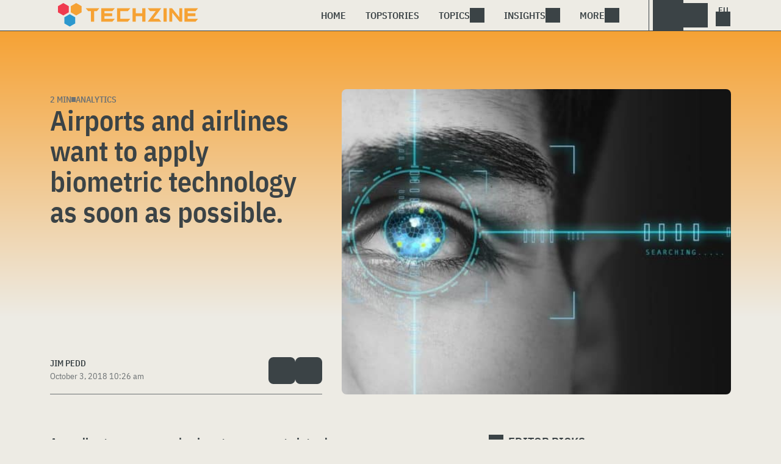

--- FILE ---
content_type: text/html; charset=UTF-8
request_url: https://www.techzine.eu/news/analytics/36420/airports-and-airlines-want-to-apply-biometric-technology-as-soon-as-possible/
body_size: 19217
content:
<!DOCTYPE html>
<html class="theme-light" lang="en" prefix="og: http://ogp.me/ns#">
<head>
<meta charset="UTF-8">
<script type="text/javascript">
/* <![CDATA[ */
var gform;gform||(document.addEventListener("gform_main_scripts_loaded",function(){gform.scriptsLoaded=!0}),document.addEventListener("gform/theme/scripts_loaded",function(){gform.themeScriptsLoaded=!0}),window.addEventListener("DOMContentLoaded",function(){gform.domLoaded=!0}),gform={domLoaded:!1,scriptsLoaded:!1,themeScriptsLoaded:!1,isFormEditor:()=>"function"==typeof InitializeEditor,callIfLoaded:function(o){return!(!gform.domLoaded||!gform.scriptsLoaded||!gform.themeScriptsLoaded&&!gform.isFormEditor()||(gform.isFormEditor()&&console.warn("The use of gform.initializeOnLoaded() is deprecated in the form editor context and will be removed in Gravity Forms 3.1."),o(),0))},initializeOnLoaded:function(o){gform.callIfLoaded(o)||(document.addEventListener("gform_main_scripts_loaded",()=>{gform.scriptsLoaded=!0,gform.callIfLoaded(o)}),document.addEventListener("gform/theme/scripts_loaded",()=>{gform.themeScriptsLoaded=!0,gform.callIfLoaded(o)}),window.addEventListener("DOMContentLoaded",()=>{gform.domLoaded=!0,gform.callIfLoaded(o)}))},hooks:{action:{},filter:{}},addAction:function(o,r,e,t){gform.addHook("action",o,r,e,t)},addFilter:function(o,r,e,t){gform.addHook("filter",o,r,e,t)},doAction:function(o){gform.doHook("action",o,arguments)},applyFilters:function(o){return gform.doHook("filter",o,arguments)},removeAction:function(o,r){gform.removeHook("action",o,r)},removeFilter:function(o,r,e){gform.removeHook("filter",o,r,e)},addHook:function(o,r,e,t,n){null==gform.hooks[o][r]&&(gform.hooks[o][r]=[]);var d=gform.hooks[o][r];null==n&&(n=r+"_"+d.length),gform.hooks[o][r].push({tag:n,callable:e,priority:t=null==t?10:t})},doHook:function(r,o,e){var t;if(e=Array.prototype.slice.call(e,1),null!=gform.hooks[r][o]&&((o=gform.hooks[r][o]).sort(function(o,r){return o.priority-r.priority}),o.forEach(function(o){"function"!=typeof(t=o.callable)&&(t=window[t]),"action"==r?t.apply(null,e):e[0]=t.apply(null,e)})),"filter"==r)return e[0]},removeHook:function(o,r,t,n){var e;null!=gform.hooks[o][r]&&(e=(e=gform.hooks[o][r]).filter(function(o,r,e){return!!(null!=n&&n!=o.tag||null!=t&&t!=o.priority)}),gform.hooks[o][r]=e)}});
/* ]]> */
</script>

<meta name="viewport" content="width=device-width, initial-scale=1">
<meta name="referrer" content="always">
    <link rel="apple-touch-icon" sizes="180x180" href="/wp-content/icons/apple-touch-icon.png">
    <link rel="icon" type="image/png" sizes="32x32" href="/wp-content/icons/favicon-32x32.png">
    <link rel="icon" type="image/png" sizes="16x16" href="/wp-content/icons/favicon-16x16.png">
    <link rel="manifest" href="/wp-content/icons/site.webmanifest">
    <link rel="mask-icon" href="/wp-content/icons/safari-pinned-tab.svg" color="#f6a234">
    <link rel="shortcut icon" href="/wp-content/icons/favicon.ico">
    <meta name="msapplication-TileColor" content="#f6a234">
    <meta name="msapplication-config" content="/wp-content/icons/browserconfig.xml">
    <meta name="theme-color" content="#f6a234">
    <link rel="profile" href="http://gmpg.org/xfn/11">
    <link rel="preconnect" href="https://cdn-cookieyes.com" />
<link rel="preconnect" href="https://service.techzine.eu" />
<link rel="preconnect" href="https://www.techzine.nl" />
<link rel="preconnect" href="https://media.dolphin.pub" />
<link rel="preconnect" href="https://snap.licdn.com" /><meta name='robots' content='index, follow, max-image-preview:large, max-snippet:-1, max-video-preview:-1' />

	<!-- This site is optimized with the Yoast SEO Premium plugin v26.4 (Yoast SEO v26.4) - https://yoast.com/wordpress/plugins/seo/ -->
	<title>Airports and airlines want to apply biometric technology as soon as possible. - Techzine Global</title>
	<meta name="description" content="According to new research, airports are eager to introduce biometric technology. For example, some biometric technology should be used to identify" />
	<link rel="canonical" href="https://www.techzine.eu/news/analytics/36420/airports-and-airlines-want-to-apply-biometric-technology-as-soon-as-possible/" />
	<meta property="og:locale" content="en_US" />
	<meta property="og:type" content="article" />
	<meta property="og:title" content="Airports and airlines want to apply biometric technology as soon as possible." />
	<meta property="og:description" content="According to new research, airports are eager to introduce biometric technology. For example, some biometric technology should be used to identify" />
	<meta property="og:url" content="https://www.techzine.eu/news/analytics/36420/airports-and-airlines-want-to-apply-biometric-technology-as-soon-as-possible/" />
	<meta property="og:site_name" content="Techzine Global" />
	<meta property="og:image" content="https://www.techzine.eu/wp-content/uploads/2019/09/shutterstock_663722305.jpg" />
	<meta property="og:image:width" content="1000" />
	<meta property="og:image:height" content="580" />
	<meta property="og:image:type" content="image/jpeg" />
	<meta name="twitter:card" content="summary_large_image" />
	<meta name="twitter:site" content="@techzine" />
	<meta name="twitter:label1" content="Est. reading time" />
	<meta name="twitter:data1" content="2 minutes" />
	<script type="application/ld+json" class="yoast-schema-graph">{"@context":"https://schema.org","@graph":[{"@type":"Article","@id":"https://www.techzine.eu/news/analytics/36420/airports-and-airlines-want-to-apply-biometric-technology-as-soon-as-possible/#article","isPartOf":{"@id":"https://www.techzine.eu/news/analytics/36420/airports-and-airlines-want-to-apply-biometric-technology-as-soon-as-possible/"},"author":{"name":"Jim Pedd","@id":"https://www.techzine.eu/#/schema/person/4d7684ef3a9b1258fbfbd1f2712ef09b"},"headline":"Airports and airlines want to apply biometric technology as soon as possible.","datePublished":"2018-10-03T08:26:07+00:00","mainEntityOfPage":{"@id":"https://www.techzine.eu/news/analytics/36420/airports-and-airlines-want-to-apply-biometric-technology-as-soon-as-possible/"},"wordCount":332,"publisher":{"@id":"https://www.techzine.eu/#organization"},"image":{"@id":"https://www.techzine.eu/news/analytics/36420/airports-and-airlines-want-to-apply-biometric-technology-as-soon-as-possible/#primaryimage"},"thumbnailUrl":"https://www.techzine.eu/wp-content/uploads/2019/09/shutterstock_663722305.jpg","keywords":["aerodrome","AI","Airline company","Artificial Intelligence","Biometric technology","SITA"],"articleSection":["Analytics"],"inLanguage":"en-US","copyrightYear":"2018","copyrightHolder":{"@id":"https://www.techzine.eu/#organization"}},{"@type":"WebPage","@id":"https://www.techzine.eu/news/analytics/36420/airports-and-airlines-want-to-apply-biometric-technology-as-soon-as-possible/","url":"https://www.techzine.eu/news/analytics/36420/airports-and-airlines-want-to-apply-biometric-technology-as-soon-as-possible/","name":"Airports and airlines want to apply biometric technology as soon as possible. - Techzine Global","isPartOf":{"@id":"https://www.techzine.eu/#website"},"primaryImageOfPage":{"@id":"https://www.techzine.eu/news/analytics/36420/airports-and-airlines-want-to-apply-biometric-technology-as-soon-as-possible/#primaryimage"},"image":{"@id":"https://www.techzine.eu/news/analytics/36420/airports-and-airlines-want-to-apply-biometric-technology-as-soon-as-possible/#primaryimage"},"thumbnailUrl":"https://www.techzine.eu/wp-content/uploads/2019/09/shutterstock_663722305.jpg","datePublished":"2018-10-03T08:26:07+00:00","description":"According to new research, airports are eager to introduce biometric technology. For example, some biometric technology should be used to identify","breadcrumb":{"@id":"https://www.techzine.eu/news/analytics/36420/airports-and-airlines-want-to-apply-biometric-technology-as-soon-as-possible/#breadcrumb"},"inLanguage":"en-US","potentialAction":[{"@type":"ReadAction","target":["https://www.techzine.eu/news/analytics/36420/airports-and-airlines-want-to-apply-biometric-technology-as-soon-as-possible/"]}]},{"@type":"ImageObject","inLanguage":"en-US","@id":"https://www.techzine.eu/news/analytics/36420/airports-and-airlines-want-to-apply-biometric-technology-as-soon-as-possible/#primaryimage","url":"https://www.techzine.eu/wp-content/uploads/2019/09/shutterstock_663722305.jpg","contentUrl":"https://www.techzine.eu/wp-content/uploads/2019/09/shutterstock_663722305.jpg","width":1000,"height":580,"caption":"An image of a man's eye with a blue light on it."},{"@type":"BreadcrumbList","@id":"https://www.techzine.eu/news/analytics/36420/airports-and-airlines-want-to-apply-biometric-technology-as-soon-as-possible/#breadcrumb","itemListElement":[{"@type":"ListItem","position":1,"name":"Techzine","item":"https://www.techzine.eu/"},{"@type":"ListItem","position":2,"name":"News","item":"https://www.techzine.eu/news/"},{"@type":"ListItem","position":3,"name":"Analytics","item":"https://www.techzine.eu/analytics/"},{"@type":"ListItem","position":4,"name":"Airports and airlines want to apply biometric technology as soon as possible."}]},{"@type":"WebSite","@id":"https://www.techzine.eu/#website","url":"https://www.techzine.eu/","name":"Techzine Global","description":"Your single source of truth","publisher":{"@id":"https://www.techzine.eu/#organization"},"potentialAction":[{"@type":"SearchAction","target":{"@type":"EntryPoint","urlTemplate":"https://www.techzine.eu/?s={search_term_string}"},"query-input":{"@type":"PropertyValueSpecification","valueRequired":true,"valueName":"search_term_string"}}],"inLanguage":"en-US"},{"@type":"Organization","@id":"https://www.techzine.eu/#organization","name":"Techzine","alternateName":"Dolphin Publications","url":"https://www.techzine.eu/","logo":{"@type":"ImageObject","inLanguage":"en-US","@id":"https://www.techzine.eu/#/schema/logo/image/","url":"https://www.techzine.eu/wp-content/uploads/2024/07/icon.png","contentUrl":"https://www.techzine.eu/wp-content/uploads/2024/07/icon.png","width":500,"height":500,"caption":"Techzine"},"image":{"@id":"https://www.techzine.eu/#/schema/logo/image/"},"sameAs":["https://x.com/techzine","https://www.instagram.com/techzine/","https://www.linkedin.com/company/techzine-eu","https://www.youtube.com/user/techzine"],"description":"Publisher of multiple IT publications in multiple languages; Techzine and ICTMagazine","email":"info@dolphin.pub","telephone":"+31736233237","legalName":"Dolphin Publications B.V.","foundingDate":"2002-09-26","vatID":"NL861392978B01","numberOfEmployees":{"@type":"QuantitativeValue","minValue":"11","maxValue":"50"}},{"@type":"Person","@id":"https://www.techzine.eu/#/schema/person/4d7684ef3a9b1258fbfbd1f2712ef09b","name":"Jim Pedd","url":"https://www.techzine.eu/author/nautorius/"}]}</script>
	<!-- / Yoast SEO Premium plugin. -->


<link rel="alternate" type="application/rss+xml" title="Techzine Global &raquo; Feed" href="https://www.techzine.eu/feed/" />
<style id='wp-img-auto-sizes-contain-inline-css' type='text/css'>
img:is([sizes=auto i],[sizes^="auto," i]){contain-intrinsic-size:3000px 1500px}
/*# sourceURL=wp-img-auto-sizes-contain-inline-css */
</style>
<style id='wp-block-library-inline-css' type='text/css'>
:root{--wp-block-synced-color:#7a00df;--wp-block-synced-color--rgb:122,0,223;--wp-bound-block-color:var(--wp-block-synced-color);--wp-editor-canvas-background:#ddd;--wp-admin-theme-color:#007cba;--wp-admin-theme-color--rgb:0,124,186;--wp-admin-theme-color-darker-10:#006ba1;--wp-admin-theme-color-darker-10--rgb:0,107,160.5;--wp-admin-theme-color-darker-20:#005a87;--wp-admin-theme-color-darker-20--rgb:0,90,135;--wp-admin-border-width-focus:2px}@media (min-resolution:192dpi){:root{--wp-admin-border-width-focus:1.5px}}.wp-element-button{cursor:pointer}:root .has-very-light-gray-background-color{background-color:#eee}:root .has-very-dark-gray-background-color{background-color:#313131}:root .has-very-light-gray-color{color:#eee}:root .has-very-dark-gray-color{color:#313131}:root .has-vivid-green-cyan-to-vivid-cyan-blue-gradient-background{background:linear-gradient(135deg,#00d084,#0693e3)}:root .has-purple-crush-gradient-background{background:linear-gradient(135deg,#34e2e4,#4721fb 50%,#ab1dfe)}:root .has-hazy-dawn-gradient-background{background:linear-gradient(135deg,#faaca8,#dad0ec)}:root .has-subdued-olive-gradient-background{background:linear-gradient(135deg,#fafae1,#67a671)}:root .has-atomic-cream-gradient-background{background:linear-gradient(135deg,#fdd79a,#004a59)}:root .has-nightshade-gradient-background{background:linear-gradient(135deg,#330968,#31cdcf)}:root .has-midnight-gradient-background{background:linear-gradient(135deg,#020381,#2874fc)}:root{--wp--preset--font-size--normal:16px;--wp--preset--font-size--huge:42px}.has-regular-font-size{font-size:1em}.has-larger-font-size{font-size:2.625em}.has-normal-font-size{font-size:var(--wp--preset--font-size--normal)}.has-huge-font-size{font-size:var(--wp--preset--font-size--huge)}.has-text-align-center{text-align:center}.has-text-align-left{text-align:left}.has-text-align-right{text-align:right}.has-fit-text{white-space:nowrap!important}#end-resizable-editor-section{display:none}.aligncenter{clear:both}.items-justified-left{justify-content:flex-start}.items-justified-center{justify-content:center}.items-justified-right{justify-content:flex-end}.items-justified-space-between{justify-content:space-between}.screen-reader-text{border:0;clip-path:inset(50%);height:1px;margin:-1px;overflow:hidden;padding:0;position:absolute;width:1px;word-wrap:normal!important}.screen-reader-text:focus{background-color:#ddd;clip-path:none;color:#444;display:block;font-size:1em;height:auto;left:5px;line-height:normal;padding:15px 23px 14px;text-decoration:none;top:5px;width:auto;z-index:100000}html :where(.has-border-color){border-style:solid}html :where([style*=border-top-color]){border-top-style:solid}html :where([style*=border-right-color]){border-right-style:solid}html :where([style*=border-bottom-color]){border-bottom-style:solid}html :where([style*=border-left-color]){border-left-style:solid}html :where([style*=border-width]){border-style:solid}html :where([style*=border-top-width]){border-top-style:solid}html :where([style*=border-right-width]){border-right-style:solid}html :where([style*=border-bottom-width]){border-bottom-style:solid}html :where([style*=border-left-width]){border-left-style:solid}html :where(img[class*=wp-image-]){height:auto;max-width:100%}:where(figure){margin:0 0 1em}html :where(.is-position-sticky){--wp-admin--admin-bar--position-offset:var(--wp-admin--admin-bar--height,0px)}@media screen and (max-width:600px){html :where(.is-position-sticky){--wp-admin--admin-bar--position-offset:0px}}

/*# sourceURL=wp-block-library-inline-css */
</style><style id='global-styles-inline-css' type='text/css'>
:root{--wp--preset--aspect-ratio--square: 1;--wp--preset--aspect-ratio--4-3: 4/3;--wp--preset--aspect-ratio--3-4: 3/4;--wp--preset--aspect-ratio--3-2: 3/2;--wp--preset--aspect-ratio--2-3: 2/3;--wp--preset--aspect-ratio--16-9: 16/9;--wp--preset--aspect-ratio--9-16: 9/16;--wp--preset--color--black: #000000;--wp--preset--color--cyan-bluish-gray: #abb8c3;--wp--preset--color--white: #ffffff;--wp--preset--color--pale-pink: #f78da7;--wp--preset--color--vivid-red: #cf2e2e;--wp--preset--color--luminous-vivid-orange: #ff6900;--wp--preset--color--luminous-vivid-amber: #fcb900;--wp--preset--color--light-green-cyan: #7bdcb5;--wp--preset--color--vivid-green-cyan: #00d084;--wp--preset--color--pale-cyan-blue: #8ed1fc;--wp--preset--color--vivid-cyan-blue: #0693e3;--wp--preset--color--vivid-purple: #9b51e0;--wp--preset--gradient--vivid-cyan-blue-to-vivid-purple: linear-gradient(135deg,rgb(6,147,227) 0%,rgb(155,81,224) 100%);--wp--preset--gradient--light-green-cyan-to-vivid-green-cyan: linear-gradient(135deg,rgb(122,220,180) 0%,rgb(0,208,130) 100%);--wp--preset--gradient--luminous-vivid-amber-to-luminous-vivid-orange: linear-gradient(135deg,rgb(252,185,0) 0%,rgb(255,105,0) 100%);--wp--preset--gradient--luminous-vivid-orange-to-vivid-red: linear-gradient(135deg,rgb(255,105,0) 0%,rgb(207,46,46) 100%);--wp--preset--gradient--very-light-gray-to-cyan-bluish-gray: linear-gradient(135deg,rgb(238,238,238) 0%,rgb(169,184,195) 100%);--wp--preset--gradient--cool-to-warm-spectrum: linear-gradient(135deg,rgb(74,234,220) 0%,rgb(151,120,209) 20%,rgb(207,42,186) 40%,rgb(238,44,130) 60%,rgb(251,105,98) 80%,rgb(254,248,76) 100%);--wp--preset--gradient--blush-light-purple: linear-gradient(135deg,rgb(255,206,236) 0%,rgb(152,150,240) 100%);--wp--preset--gradient--blush-bordeaux: linear-gradient(135deg,rgb(254,205,165) 0%,rgb(254,45,45) 50%,rgb(107,0,62) 100%);--wp--preset--gradient--luminous-dusk: linear-gradient(135deg,rgb(255,203,112) 0%,rgb(199,81,192) 50%,rgb(65,88,208) 100%);--wp--preset--gradient--pale-ocean: linear-gradient(135deg,rgb(255,245,203) 0%,rgb(182,227,212) 50%,rgb(51,167,181) 100%);--wp--preset--gradient--electric-grass: linear-gradient(135deg,rgb(202,248,128) 0%,rgb(113,206,126) 100%);--wp--preset--gradient--midnight: linear-gradient(135deg,rgb(2,3,129) 0%,rgb(40,116,252) 100%);--wp--preset--font-size--small: 13px;--wp--preset--font-size--medium: 20px;--wp--preset--font-size--large: 36px;--wp--preset--font-size--x-large: 42px;--wp--preset--spacing--20: 0.44rem;--wp--preset--spacing--30: 0.67rem;--wp--preset--spacing--40: 1rem;--wp--preset--spacing--50: 1.5rem;--wp--preset--spacing--60: 2.25rem;--wp--preset--spacing--70: 3.38rem;--wp--preset--spacing--80: 5.06rem;--wp--preset--shadow--natural: 6px 6px 9px rgba(0, 0, 0, 0.2);--wp--preset--shadow--deep: 12px 12px 50px rgba(0, 0, 0, 0.4);--wp--preset--shadow--sharp: 6px 6px 0px rgba(0, 0, 0, 0.2);--wp--preset--shadow--outlined: 6px 6px 0px -3px rgb(255, 255, 255), 6px 6px rgb(0, 0, 0);--wp--preset--shadow--crisp: 6px 6px 0px rgb(0, 0, 0);}:where(.is-layout-flex){gap: 0.5em;}:where(.is-layout-grid){gap: 0.5em;}body .is-layout-flex{display: flex;}.is-layout-flex{flex-wrap: wrap;align-items: center;}.is-layout-flex > :is(*, div){margin: 0;}body .is-layout-grid{display: grid;}.is-layout-grid > :is(*, div){margin: 0;}:where(.wp-block-columns.is-layout-flex){gap: 2em;}:where(.wp-block-columns.is-layout-grid){gap: 2em;}:where(.wp-block-post-template.is-layout-flex){gap: 1.25em;}:where(.wp-block-post-template.is-layout-grid){gap: 1.25em;}.has-black-color{color: var(--wp--preset--color--black) !important;}.has-cyan-bluish-gray-color{color: var(--wp--preset--color--cyan-bluish-gray) !important;}.has-white-color{color: var(--wp--preset--color--white) !important;}.has-pale-pink-color{color: var(--wp--preset--color--pale-pink) !important;}.has-vivid-red-color{color: var(--wp--preset--color--vivid-red) !important;}.has-luminous-vivid-orange-color{color: var(--wp--preset--color--luminous-vivid-orange) !important;}.has-luminous-vivid-amber-color{color: var(--wp--preset--color--luminous-vivid-amber) !important;}.has-light-green-cyan-color{color: var(--wp--preset--color--light-green-cyan) !important;}.has-vivid-green-cyan-color{color: var(--wp--preset--color--vivid-green-cyan) !important;}.has-pale-cyan-blue-color{color: var(--wp--preset--color--pale-cyan-blue) !important;}.has-vivid-cyan-blue-color{color: var(--wp--preset--color--vivid-cyan-blue) !important;}.has-vivid-purple-color{color: var(--wp--preset--color--vivid-purple) !important;}.has-black-background-color{background-color: var(--wp--preset--color--black) !important;}.has-cyan-bluish-gray-background-color{background-color: var(--wp--preset--color--cyan-bluish-gray) !important;}.has-white-background-color{background-color: var(--wp--preset--color--white) !important;}.has-pale-pink-background-color{background-color: var(--wp--preset--color--pale-pink) !important;}.has-vivid-red-background-color{background-color: var(--wp--preset--color--vivid-red) !important;}.has-luminous-vivid-orange-background-color{background-color: var(--wp--preset--color--luminous-vivid-orange) !important;}.has-luminous-vivid-amber-background-color{background-color: var(--wp--preset--color--luminous-vivid-amber) !important;}.has-light-green-cyan-background-color{background-color: var(--wp--preset--color--light-green-cyan) !important;}.has-vivid-green-cyan-background-color{background-color: var(--wp--preset--color--vivid-green-cyan) !important;}.has-pale-cyan-blue-background-color{background-color: var(--wp--preset--color--pale-cyan-blue) !important;}.has-vivid-cyan-blue-background-color{background-color: var(--wp--preset--color--vivid-cyan-blue) !important;}.has-vivid-purple-background-color{background-color: var(--wp--preset--color--vivid-purple) !important;}.has-black-border-color{border-color: var(--wp--preset--color--black) !important;}.has-cyan-bluish-gray-border-color{border-color: var(--wp--preset--color--cyan-bluish-gray) !important;}.has-white-border-color{border-color: var(--wp--preset--color--white) !important;}.has-pale-pink-border-color{border-color: var(--wp--preset--color--pale-pink) !important;}.has-vivid-red-border-color{border-color: var(--wp--preset--color--vivid-red) !important;}.has-luminous-vivid-orange-border-color{border-color: var(--wp--preset--color--luminous-vivid-orange) !important;}.has-luminous-vivid-amber-border-color{border-color: var(--wp--preset--color--luminous-vivid-amber) !important;}.has-light-green-cyan-border-color{border-color: var(--wp--preset--color--light-green-cyan) !important;}.has-vivid-green-cyan-border-color{border-color: var(--wp--preset--color--vivid-green-cyan) !important;}.has-pale-cyan-blue-border-color{border-color: var(--wp--preset--color--pale-cyan-blue) !important;}.has-vivid-cyan-blue-border-color{border-color: var(--wp--preset--color--vivid-cyan-blue) !important;}.has-vivid-purple-border-color{border-color: var(--wp--preset--color--vivid-purple) !important;}.has-vivid-cyan-blue-to-vivid-purple-gradient-background{background: var(--wp--preset--gradient--vivid-cyan-blue-to-vivid-purple) !important;}.has-light-green-cyan-to-vivid-green-cyan-gradient-background{background: var(--wp--preset--gradient--light-green-cyan-to-vivid-green-cyan) !important;}.has-luminous-vivid-amber-to-luminous-vivid-orange-gradient-background{background: var(--wp--preset--gradient--luminous-vivid-amber-to-luminous-vivid-orange) !important;}.has-luminous-vivid-orange-to-vivid-red-gradient-background{background: var(--wp--preset--gradient--luminous-vivid-orange-to-vivid-red) !important;}.has-very-light-gray-to-cyan-bluish-gray-gradient-background{background: var(--wp--preset--gradient--very-light-gray-to-cyan-bluish-gray) !important;}.has-cool-to-warm-spectrum-gradient-background{background: var(--wp--preset--gradient--cool-to-warm-spectrum) !important;}.has-blush-light-purple-gradient-background{background: var(--wp--preset--gradient--blush-light-purple) !important;}.has-blush-bordeaux-gradient-background{background: var(--wp--preset--gradient--blush-bordeaux) !important;}.has-luminous-dusk-gradient-background{background: var(--wp--preset--gradient--luminous-dusk) !important;}.has-pale-ocean-gradient-background{background: var(--wp--preset--gradient--pale-ocean) !important;}.has-electric-grass-gradient-background{background: var(--wp--preset--gradient--electric-grass) !important;}.has-midnight-gradient-background{background: var(--wp--preset--gradient--midnight) !important;}.has-small-font-size{font-size: var(--wp--preset--font-size--small) !important;}.has-medium-font-size{font-size: var(--wp--preset--font-size--medium) !important;}.has-large-font-size{font-size: var(--wp--preset--font-size--large) !important;}.has-x-large-font-size{font-size: var(--wp--preset--font-size--x-large) !important;}
/*# sourceURL=global-styles-inline-css */
</style>

<style id='classic-theme-styles-inline-css' type='text/css'>
/*! This file is auto-generated */
.wp-block-button__link{color:#fff;background-color:#32373c;border-radius:9999px;box-shadow:none;text-decoration:none;padding:calc(.667em + 2px) calc(1.333em + 2px);font-size:1.125em}.wp-block-file__button{background:#32373c;color:#fff;text-decoration:none}
/*# sourceURL=/wp-includes/css/classic-themes.min.css */
</style>
<link rel='stylesheet' id='ep_general_styles-css' href='https://www.techzine.eu/wp-content/plugins/elasticpress/dist/css/general-styles.css?ver=66295efe92a630617c00' type='text/css' media='all' />
<link rel='stylesheet' id='techzinev11-style-css' href='https://www.techzine.eu/wp-content/themes/techzinev11/css/style.css?ver=2025071605' type='text/css' media='screen' />
<link rel='stylesheet' id='techzinev11-style-mobile-css' href='https://www.techzine.eu/wp-content/themes/techzinev11/css/style-mobile.css?ver=2025071605' type='text/css' media='screen and (max-width: 1023.9px)' />
<script type="text/javascript" src="https://www.techzine.eu/wp-includes/js/jquery/jquery.min.js?ver=3.7.1" id="jquery-core-js"></script>
<script type="text/javascript" src="https://www.techzine.eu/wp-includes/js/jquery/jquery-migrate.min.js?ver=3.4.1" id="jquery-migrate-js"></script>
<script type="text/javascript">
	var crph = null; var e=window;
	(function(e,t,o,n,p,r,i){e.crpAlias=n;e[e.crpAlias]=e[e.crpAlias]||function(){(e[e.crpAlias].q=e[e.crpAlias].q||[]).push(arguments)};e[e.crpAlias].l=(new Date).getTime();r=t.createElement("script");r.src=o;r.async=true;i=t.getElementsByTagName("script")[0];i.parentNode.insertBefore(r,i)})(window,document,"https://service.techzine.eu/js/events.js","crp"); crph=window.location.toString().match('crph=(.*?)(&|$)')||null; if(crph!=null){crph=crph[1];}else{crph='';}crp('track', crph);
	 
</script><script>var _aso = _aso || {}; _aso.cmp = true; _aso.no_campaign_dups = true; var screenWidth = window.innerWidth || document.documentElement.clientWidth || document.body.clientWidth;</script>

<script id="cookieyes" async type="text/javascript" src="https://cdn-cookieyes.com/client_data/0814763e01f01d328a17145c/script.js"></script> 
<script defer data-domain="techzine.eu" src="https://service.techzine.eu/pl/script.js"></script>
<script data-cfasync="false" async src="https://media.dolphin.pub/js/code.min.js"></script>




<link rel="icon" href="https://www.techzine.eu/wp-content/uploads/2024/06/cropped-icon-32x32.png" sizes="32x32" />
<link rel="icon" href="https://www.techzine.eu/wp-content/uploads/2024/06/cropped-icon-192x192.png" sizes="192x192" />
<link rel="apple-touch-icon" href="https://www.techzine.eu/wp-content/uploads/2024/06/cropped-icon-180x180.png" />
<meta name="msapplication-TileImage" content="https://www.techzine.eu/wp-content/uploads/2024/06/cropped-icon-270x270.png" />
</head>
<body class="wp-singular news-template-default single single-news postid-36420 wp-theme-techzinev11 techzineeu">
    <header class="site-header" id="header">
        <a class="skip-link screen-reader-text" href="#main">Skip to content</a>
        <div class="header-wrapper">
            <div class="container">
                <div id="logo"><a href="https://www.techzine.eu/" rel="home">
                                    <span>Techzine Global</span>
                                </a></div>
                <div id="menu">
                    <div class="button dropdown-toggle navbar-toggle" data-bs-toggle="dropdown" data-bs-target=".nav-dropdown"><span></span></div>
                    <nav id="site-navigation" class="dropdown-menu depth_0 nav-dropdown">
                        <form action="/" method="get" class="mobilesearch">
                            <input type="text" name="s" id="s" value="" placeholder="Search for...">
                            <button type="submit" class="search_icon"></button>
                            <input type="hidden" name="years" value="2026,2025,2024,2023,2022">
                        </form>
                        <ul id="menu-master" class="navbar-nav "><li  id="menu-item-74509" class="menu-item menu-item-type-custom menu-item-object-custom menu-item-home nav-item nav-item-74509"><a href="https://www.techzine.eu/" class="nav-link ">Home</a></li>
<li  id="menu-item-74511" class="menu-item menu-item-type-post_type menu-item-object-page nav-item nav-item-74511"><a href="https://www.techzine.eu/topstories/" class="nav-link ">Topstories</a></li>
<li  id="menu-item-74512" class="menu-item menu-item-type-custom menu-item-object-custom menu-item-has-children dropdown nav-item nav-item-74512"><a href="#" class="nav-link  dropdown-toggle" data-bs-toggle="dropdown" aria-haspopup="true" aria-expanded="false">Topics</a>
<ul class="dropdown-menu  depth_0">
	<li  id="menu-item-74513" class="menu-item menu-item-type-taxonomy menu-item-object-category current-news-ancestor current-menu-parent current-news-parent nav-item nav-item-74513"><a href="https://www.techzine.eu/analytics/" class="dropdown-item ">Analytics</a></li>
	<li  id="menu-item-74514" class="menu-item menu-item-type-taxonomy menu-item-object-category nav-item nav-item-74514"><a href="https://www.techzine.eu/applications/" class="dropdown-item ">Applications</a></li>
	<li  id="menu-item-74515" class="menu-item menu-item-type-taxonomy menu-item-object-category nav-item nav-item-74515"><a href="https://www.techzine.eu/collaboration/" class="dropdown-item ">Collaboration</a></li>
	<li  id="menu-item-74516" class="menu-item menu-item-type-taxonomy menu-item-object-category nav-item nav-item-74516"><a href="https://www.techzine.eu/data-management/" class="dropdown-item ">Data Management</a></li>
	<li  id="menu-item-74517" class="menu-item menu-item-type-taxonomy menu-item-object-category nav-item nav-item-74517"><a href="https://www.techzine.eu/devices/" class="dropdown-item ">Devices</a></li>
	<li  id="menu-item-74518" class="menu-item menu-item-type-taxonomy menu-item-object-category nav-item nav-item-74518"><a href="https://www.techzine.eu/devops/" class="dropdown-item ">Devops</a></li>
	<li  id="menu-item-74520" class="menu-item menu-item-type-taxonomy menu-item-object-category nav-item nav-item-74520"><a href="https://www.techzine.eu/infrastructure/" class="dropdown-item ">Infrastructure</a></li>
	<li  id="menu-item-74521" class="menu-item menu-item-type-taxonomy menu-item-object-category nav-item nav-item-74521"><a href="https://www.techzine.eu/privacy-compliance/" class="dropdown-item ">Privacy &amp; Compliance</a></li>
	<li  id="menu-item-74522" class="menu-item menu-item-type-taxonomy menu-item-object-category nav-item nav-item-74522"><a href="https://www.techzine.eu/security/" class="dropdown-item ">Security</a></li>
</ul>
</li>
<li  id="menu-item-74524" class="menu-item menu-item-type-custom menu-item-object-custom menu-item-has-children dropdown nav-item nav-item-74524"><a href="#" class="nav-link  dropdown-toggle" data-bs-toggle="dropdown" aria-haspopup="true" aria-expanded="false">Insights</a>
<ul class="dropdown-menu  depth_0">
	<li  id="menu-item-74510" class="menu-item menu-item-type-post_type menu-item-object-page nav-item nav-item-74510"><a href="https://www.techzine.eu/insights/" class="dropdown-item ">All Insights</a></li>
	<li  id="menu-item-128987" class="menu-item menu-item-type-taxonomy menu-item-object-insights nav-item nav-item-128987"><a href="https://www.techzine.eu/insights/agentic-ai/" class="dropdown-item ">Agentic AI</a></li>
	<li  id="menu-item-122024" class="menu-item menu-item-type-taxonomy menu-item-object-insights nav-item nav-item-122024"><a href="https://www.techzine.eu/insights/analytics/" class="dropdown-item ">Analytics</a></li>
	<li  id="menu-item-121445" class="menu-item menu-item-type-taxonomy menu-item-object-insights nav-item nav-item-121445"><a href="https://www.techzine.eu/insights/cloud-erp/" class="dropdown-item ">Cloud ERP</a></li>
	<li  id="menu-item-121446" class="menu-item menu-item-type-taxonomy menu-item-object-insights nav-item nav-item-121446"><a href="https://www.techzine.eu/insights/gen-ai/" class="dropdown-item ">Generative AI</a></li>
	<li  id="menu-item-121447" class="menu-item menu-item-type-taxonomy menu-item-object-insights nav-item nav-item-121447"><a href="https://www.techzine.eu/insights/it-in-retail/" class="dropdown-item ">IT in Retail</a></li>
	<li  id="menu-item-124116" class="menu-item menu-item-type-taxonomy menu-item-object-insights nav-item nav-item-124116"><a href="https://www.techzine.eu/insights/nis2/" class="dropdown-item ">NIS2</a></li>
	<li  id="menu-item-130901" class="menu-item menu-item-type-taxonomy menu-item-object-insights nav-item nav-item-130901"><a href="https://www.techzine.eu/insights/rsac-2025-conference/" class="dropdown-item ">RSAC 2025 Conference</a></li>
	<li  id="menu-item-121448" class="menu-item menu-item-type-taxonomy menu-item-object-insights nav-item nav-item-121448"><a href="https://www.techzine.eu/insights/security-platforms/" class="dropdown-item ">Security Platforms</a></li>
	<li  id="menu-item-125258" class="menu-item menu-item-type-taxonomy menu-item-object-insights nav-item nav-item-125258"><a href="https://www.techzine.eu/insights/sentinelone/" class="dropdown-item ">SentinelOne</a></li>
</ul>
</li>
<li  id="menu-item-37358" class="menu-item menu-item-type-custom menu-item-object-custom menu-item-has-children dropdown nav-item nav-item-37358"><a href="#" class="nav-link  dropdown-toggle" data-bs-toggle="dropdown" aria-haspopup="true" aria-expanded="false">More</a>
<ul class="dropdown-menu  depth_0">
	<li  id="menu-item-37360" class="menu-item menu-item-type-custom menu-item-object-custom nav-item nav-item-37360"><a href="https://www.dolphin.pub" class="dropdown-item ">Become a partner</a></li>
	<li  id="menu-item-42920" class="menu-item menu-item-type-post_type menu-item-object-page nav-item nav-item-42920"><a href="https://www.techzine.eu/about-us/" class="dropdown-item ">About us</a></li>
	<li  id="menu-item-37361" class="menu-item menu-item-type-custom menu-item-object-custom nav-item nav-item-37361"><a href="/contact" class="dropdown-item ">Contact us</a></li>
	<li  id="menu-item-37471" class="menu-item menu-item-type-custom menu-item-object-custom nav-item nav-item-37471"><a href="/conditions" class="dropdown-item ">Terms and conditions</a></li>
	<li  id="menu-item-37497" class="menu-item menu-item-type-custom menu-item-object-custom nav-item nav-item-37497"><a href="/privacy" class="dropdown-item ">Privacy Policy</a></li>
</ul>
</li>
</ul>                    </nav>
                    <div class="search_menu_container">
                        <div class="dropdown-toggle search-toggle" data-bs-toggle="dropdown" data-bs-target=".search-dropdown"></div>
                        <div id="search_menu" class="dropdown-menu depth_0 search-dropdown">
                            <form action="/" method="get">
                                    <input type="text" name="s" id="s" value="" placeholder="Search for...">
                                    <button type="submit" class="search_icon"></button>
                                    <input type="hidden" name="years" value="2026,2025,2024">
                            </form>
                        </div>
                    </div>
                    <div class="lights-out"></div>
                    <div class="dropdown-toggle lang-toggle techzineeu" data-bs-toggle="dropdown" data-bs-target=".lang-dropdown"><span></span></div>
                    <div id="lang" class="dropdown-menu depth_0 lang-dropdown">
                        <ul>
                            <li><a href="https://www.techzine.eu" class="tzlink" rel="external">Techzine Global</a></li>
                            <li><a href="https://www.techzine.nl" class="tzlink" rel="external">Techzine Netherlands</a></li>
                            <li><a href="https://www.techzine.be" class="tzlink" rel="external">Techzine Belgium</a></li>
                            <li><a href="https://www.techzine.tv" class="tzlink" rel="external">Techzine TV</a></li>
                            <li><div class="divider"></div></li>
                            <li><a href="https://www.ictmagazine.nl" class="ictmaglink" rel="external">ICTMagazine Netherlands</a></li>
                            <li><a href="https://www.ictmagazine.nl" class="ictmaglink"  rel="external">ICTMagazine Belgium</a></li>
                        </ul>
                    </div>
                </div>
            </div>
        </div>
        
<div id="breadcrumbs"><span><span><a href="https://www.techzine.eu/">Techzine</a></span> » <span><a href="https://www.techzine.eu/news/">News</a></span> » <span><a href="https://www.techzine.eu/analytics/">Analytics</a></span> » <span class="breadcrumb_last" aria-current="page"><strong>Airports and airlines want to apply biometric technology as soon as possible.</strong></span></span></div>
    </header>

	<div id="content" class="site-content">
        <div class="color_bar"></div>	<div class="container chimney">
		            <div id="first_chimney">
                <script>
                    if(screenWidth >= 1000) {
                        var banelm = document.createElement("ins");
                        banelm.setAttribute("data-zone", "119371");
                        banelm.classList.add("aso-zone");
                        document.getElementById('first_chimney').appendChild(banelm);
                    }
                    if(screenWidth < 1000) {
                        var banelm = document.createElement("ins");
                        banelm.setAttribute("data-zone", "119372");
                        banelm.classList.add("aso-zone");
                        document.getElementById('first_chimney').appendChild(banelm);
                    }
                </script>
            </div>
            	</div>
    <main id="main" class="site-main container" role="main">
        <article id="post-36420" class="main-article post-36420 news type-news status-publish has-post-thumbnail category-analytics tag-aerodrome tag-ai tag-airline-company tag-artificial-intelligence tag-biometric-technology tag-sita">
            <header class="entry-header ">
                <div class="header_title">
                    <div class="meta">
                        <span class="time">2 min</span>
                        <span class="divider"></span>
                        <a class="cat" href="/analytics/">Analytics</a>
                                            </div>
                    <h1 class="entry-title" itemprop="headline">Airports and airlines want to apply biometric technology as soon as possible.</h1>                                                        </div>
                <div class="header_meta">
                    <div class="author">
                        <div class="author-image">
                                                    </div>
                        <div class="info">
                            <span itemprop="author" itemscope itemtype="http://schema.org/Person"><a itemprop="url" href="https://www.techzine.eu/author/nautorius/"><span class="author vcard" itemprop="name">Jim Pedd</span></a></span><a href="https://www.techzine.eu/news/analytics/36420/airports-and-airlines-want-to-apply-biometric-technology-as-soon-as-possible/" rel="bookmark"><time class="entry-date published" itemprop="datePublished" datetime="2018-10-03T10:26:07+02:00">October 3, 2018 10:26 am</time><time class="updated" itemprop="dateModified" datetime="2019-09-08T10:37:17+02:00">September 8, 2019</time></a>                        </div>
                    </div>
                    <div class="share-buttons">
                            <div><a class="linkedin" href="javascript:void(0)" onclick="window.open('https://www.linkedin.com/shareArticle?mini=true&url=https://www.techzine.eu/news/analytics/36420/airports-and-airlines-want-to-apply-biometric-technology-as-soon-as-possible/&title=Airports and airlines want to apply biometric technology as soon as possible.&summary=&source=techzine','', 'width=700,height=450'); return false"><span></span></a></div>
                            <div><a class="twitter" href="javascript:void(0)" onclick="window.open('http://x.com/share?url=https://www.techzine.eu/news/analytics/36420/airports-and-airlines-want-to-apply-biometric-technology-as-soon-as-possible/&amp;via=techzine&amp;text=Airports and airlines want to apply biometric technology as soon as possible.','Tweet', 'width=700,height=450'); return false" data-count="none" data-via="techzine"><span></span></a></div>
                            <div><a class="whatsapp" href="javascript:void(0)" target="_blank" onclick="window.open('whatsapp://send?text=You should read this story on Techzine: https://www.techzine.eu/news/analytics/36420/airports-and-airlines-want-to-apply-biometric-technology-as-soon-as-possible/','', 'width=700,height=450'); return false"><span></span></a></div>
                    </div>
                </div>
                                <figure class="article-image">
                    <img width="768" height="445" src="https://www.techzine.eu/wp-content/uploads/2019/09/shutterstock_663722305-768x445.jpg" class="cover wp-post-image" alt="Airports and airlines want to apply biometric technology as soon as possible." id="primaryimage" fetchpriority="high" srcset="https://www.techzine.eu/wp-content/uploads/2019/09/shutterstock_663722305-768x445.jpg 768w, https://www.techzine.eu/wp-content/uploads/2019/09/shutterstock_663722305-300x174.jpg 300w, https://www.techzine.eu/wp-content/uploads/2019/09/shutterstock_663722305.jpg 1000w" sizes="(max-width: 768px) 100vw, 768px" />                </figure>
                            </header>
          	<div id="primary" class="content-area">
                <div class="entry-content" itemprop="articleBody">
                    <p><strong>According to new research, airports are eager to introduce biometric technology. For example, some biometric technology should be used to identify passengers at self-service kiosks. Another technique being looked at is the application of artificial intelligence for business analysis.</strong></p>
<p>That&#8217;s what <a href="http://www.itpro.co.uk/technology/32032/airports-keen-to-adopt-more-biometric-security-tech" target="_blank" rel="nofollow noopener noreferrer" class="">IT supplier SITA</a> reports. According to the supplier, biometric techniques are a priority; for airports and airlines, the main emphasis would be on securing the travel industry as well as possible. No less than 77 percent of the world&#8217;s airports and 71 percent of the airlines invest heavily in it.</p>
<h2>Travel safely</h2>
<p>SITA CEO Barbara Dalibard states in an interview that safe travel is a priority within the air transport industry. For this reason, it is encouraging to see that both airlines and airports are investing in biometric technology to develop a safe, paperless way to identify passengers during multiple steps of their journey.</p>
<p>The most popular implementation of biometric technology at airports is the identification of passengers in self-service kiosks. According to SITA, 41% of the airports have already implemented a system that makes this possible. Three quarters of the airports are planning to roll out solar technology by 2021 at the latest.</p>
<p>Another area that airlines and airports explore is the system by which people check in and enter their aircraft. Passengers should be able to check in at the gate themselves. Over the next three years, 59 percent of the airports and 63 percent of the airlines expect to have rolled out solar technology.</p>
<h2>Artificial intelligence</h2>
<p>It is striking that artificial intelligence also seems to be applied more and more widely. 85 percent of the airlines and 79 percent of the airports plan to use the technology for business analysis and customer service purposes. This commitment should be in place within the next three years.</p>
<p>At the same time, the integration of artificial intelligence still poses certain challenges for airlines and airports. The various laws and regulations can be challenging, concludes Dalibard.</p>
<b><i>This news article was automatically translated from Dutch to give Techzine.eu a head start. All news articles after September 1, 2019 are written in native English and NOT translated. All our background stories are written in native English as well. For more information read <a href="https://www.techzine.eu/blogs/trends/42807/welcome-to-techzine-eu-europe-here-we-come/">our launch article</a>.</i></b>                </div><!-- .entry-content -->
                <footer class="entry-footer">
                                            <aside id="tags">
                                <h4 class="tag_title">Tags:</h4>
                                    <p class="tags"><a href="https://www.techzine.eu/tag/aerodrome/" rel="tag">aerodrome</a> / <a href="https://www.techzine.eu/tag/ai/" rel="tag">AI</a> / <a href="https://www.techzine.eu/tag/airline-company/" rel="tag">Airline company</a> / <a href="https://www.techzine.eu/tag/artificial-intelligence/" rel="tag">Artificial Intelligence</a> / <a href="https://www.techzine.eu/tag/biometric-technology/" rel="tag">Biometric technology</a> / <a href="https://www.techzine.eu/tag/sita/" rel="tag">SITA</a>                            </aside>
                                                        <div class="divider"></div>
                                        <div class="subscribe_block">
                
                <div class='gf_browser_chrome gform_wrapper gravity-theme gform-theme--no-framework crsubscribe_wrapper' data-form-theme='gravity-theme' data-form-index='0' id='gform_wrapper_1' ><div id='gf_1' class='gform_anchor' tabindex='-1'></div>
                        <div class='gform_heading'>
							<p class='gform_required_legend'>&quot;<span class="gfield_required gfield_required_asterisk">*</span>&quot; indicates required fields</p>
                        </div><form method='post' enctype='multipart/form-data' target='gform_ajax_frame_1' id='gform_1' class='crsubscribe' action='/news/analytics/36420/airports-and-airlines-want-to-apply-biometric-technology-as-soon-as-possible/#gf_1' data-formid='1' novalidate>
                        <div class='gform-body gform_body'><div id='gform_fields_1' class='gform_fields top_label form_sublabel_below description_below validation_below'><div id="field_1_6" class="gfield gfield--type-honeypot gform_validation_container field_sublabel_below gfield--has-description field_description_below field_validation_below gfield_visibility_visible"  ><label class='gfield_label gform-field-label' for='input_1_6'>Phone</label><div class='ginput_container'><input name='input_6' id='input_1_6' type='text' value='' autocomplete='new-password'/></div><div class='gfield_description' id='gfield_description_1_6'>This field is for validation purposes and should be left unchanged.</div></div><div id="field_1_5" class="gfield gfield--type-html gfield--width-full header gfield_html gfield_html_formatted gfield_no_follows_desc field_sublabel_below gfield--no-description field_description_below field_validation_below gfield_visibility_visible"  ><h4 id="subscribeTitle">Stay tuned, subscribe!</h4>
<script>
var newsletter_titles = ['Stay informed!', 'Don\'t miss any IT development', 'Stay tuned, subscribe!', 'Subscribe to our newsletters', 'Techzine newsletters'];
document.getElementById('subscribeTitle').innerHTML = newsletter_titles[Math.floor(Math.random() * 4)];
</script></div><div id="field_1_2" class="gfield gfield--type-email cremail gfield_contains_required field_sublabel_below gfield--no-description field_description_below hidden_label field_validation_below gfield_visibility_visible"  ><label class='gfield_label gform-field-label' for='input_1_2'>E-mailadres<span class="gfield_required"><span class="gfield_required gfield_required_asterisk">*</span></span></label><div class='ginput_container ginput_container_email'>
                            <input name='input_2' id='input_1_2' type='email' value='' class='large'   placeholder='name@organisation.com' aria-required="true" aria-invalid="false"  autocomplete="email"/>
                        </div></div><fieldset id="field_1_3" class="gfield gfield--type-checkbox gfield--type-choice gfield--width-full crlists gfield_contains_required field_sublabel_below gfield--no-description field_description_below hidden_label field_validation_below gfield_visibility_visible"  ><legend class='gfield_label gform-field-label gfield_label_before_complex' >Nieuwsbrieven<span class="gfield_required"><span class="gfield_required gfield_required_asterisk">*</span></span></legend><div class='ginput_container ginput_container_checkbox'><div class='gfield_checkbox ' id='input_1_3'><div class='gchoice gchoice_1_3_1'>
								<input class='gfield-choice-input' name='input_3.1' type='checkbox'  value='84623970802861205'  id='choice_1_3_1'   />
								<label for='choice_1_3_1' id='label_1_3_1' class='gform-field-label gform-field-label--type-inline'>Morning Bytes</label>
							</div><div class='gchoice gchoice_1_3_2'>
								<input class='gfield-choice-input' name='input_3.2' type='checkbox'  value='84623981521405447'  id='choice_1_3_2'   />
								<label for='choice_1_3_2' id='label_1_3_2' class='gform-field-label gform-field-label--type-inline'>Weekly Advisor</label>
							</div></div></div></fieldset></div></div>
        <div class='gform-footer gform_footer top_label'> <input type='submit' id='gform_submit_button_1' class='gform_button button' onclick='gform.submission.handleButtonClick(this);' data-submission-type='submit' value='Subscribe →'  /> <input type='hidden' name='gform_ajax' value='form_id=1&amp;title=&amp;description=&amp;tabindex=0&amp;theme=gravity-theme&amp;hash=f4e15b8573f22374652fc144fc9cd841' />
            <input type='hidden' class='gform_hidden' name='gform_submission_method' data-js='gform_submission_method_1' value='iframe' />
            <input type='hidden' class='gform_hidden' name='gform_theme' data-js='gform_theme_1' id='gform_theme_1' value='gravity-theme' />
            <input type='hidden' class='gform_hidden' name='gform_style_settings' data-js='gform_style_settings_1' id='gform_style_settings_1' value='' />
            <input type='hidden' class='gform_hidden' name='is_submit_1' value='1' />
            <input type='hidden' class='gform_hidden' name='gform_submit' value='1' />
            
            <input type='hidden' class='gform_hidden' name='gform_unique_id' value='' />
            <input type='hidden' class='gform_hidden' name='state_1' value='WyJbXSIsImY2ZDQ1MGJiNmU1MDRmMjc5Yzk3OThjMmE1OTYyMjE4Il0=' />
            <input type='hidden' autocomplete='off' class='gform_hidden' name='gform_target_page_number_1' id='gform_target_page_number_1' value='0' />
            <input type='hidden' autocomplete='off' class='gform_hidden' name='gform_source_page_number_1' id='gform_source_page_number_1' value='1' />
            <input type='hidden' name='gform_field_values' value='' />
            
        </div>
                        </form>
                        </div>
		                <iframe style='display:none;width:0px;height:0px;' src='about:blank' name='gform_ajax_frame_1' id='gform_ajax_frame_1' title='This iframe contains the logic required to handle Ajax powered Gravity Forms.'></iframe>
		                <script type="text/javascript">
/* <![CDATA[ */
 gform.initializeOnLoaded( function() {gformInitSpinner( 1, 'https://www.techzine.eu/wp-content/plugins/gravityforms/images/spinner.svg', true );jQuery('#gform_ajax_frame_1').on('load',function(){var contents = jQuery(this).contents().find('*').html();var is_postback = contents.indexOf('GF_AJAX_POSTBACK') >= 0;if(!is_postback){return;}var form_content = jQuery(this).contents().find('#gform_wrapper_1');var is_confirmation = jQuery(this).contents().find('#gform_confirmation_wrapper_1').length > 0;var is_redirect = contents.indexOf('gformRedirect(){') >= 0;var is_form = form_content.length > 0 && ! is_redirect && ! is_confirmation;var mt = parseInt(jQuery('html').css('margin-top'), 10) + parseInt(jQuery('body').css('margin-top'), 10) + 100;if(is_form){jQuery('#gform_wrapper_1').html(form_content.html());if(form_content.hasClass('gform_validation_error')){jQuery('#gform_wrapper_1').addClass('gform_validation_error');} else {jQuery('#gform_wrapper_1').removeClass('gform_validation_error');}setTimeout( function() { /* delay the scroll by 50 milliseconds to fix a bug in chrome */ jQuery(document).scrollTop(jQuery('#gform_wrapper_1').offset().top - mt); }, 50 );if(window['gformInitDatepicker']) {gformInitDatepicker();}if(window['gformInitPriceFields']) {gformInitPriceFields();}var current_page = jQuery('#gform_source_page_number_1').val();gformInitSpinner( 1, 'https://www.techzine.eu/wp-content/plugins/gravityforms/images/spinner.svg', true );jQuery(document).trigger('gform_page_loaded', [1, current_page]);window['gf_submitting_1'] = false;}else if(!is_redirect){var confirmation_content = jQuery(this).contents().find('.GF_AJAX_POSTBACK').html();if(!confirmation_content){confirmation_content = contents;}jQuery('#gform_wrapper_1').replaceWith(confirmation_content);jQuery(document).scrollTop(jQuery('#gf_1').offset().top - mt);jQuery(document).trigger('gform_confirmation_loaded', [1]);window['gf_submitting_1'] = false;wp.a11y.speak(jQuery('#gform_confirmation_message_1').text());}else{jQuery('#gform_1').append(contents);if(window['gformRedirect']) {gformRedirect();}}jQuery(document).trigger("gform_pre_post_render", [{ formId: "1", currentPage: "current_page", abort: function() { this.preventDefault(); } }]);        if (event && event.defaultPrevented) {                return;        }        const gformWrapperDiv = document.getElementById( "gform_wrapper_1" );        if ( gformWrapperDiv ) {            const visibilitySpan = document.createElement( "span" );            visibilitySpan.id = "gform_visibility_test_1";            gformWrapperDiv.insertAdjacentElement( "afterend", visibilitySpan );        }        const visibilityTestDiv = document.getElementById( "gform_visibility_test_1" );        let postRenderFired = false;        function triggerPostRender() {            if ( postRenderFired ) {                return;            }            postRenderFired = true;            gform.core.triggerPostRenderEvents( 1, current_page );            if ( visibilityTestDiv ) {                visibilityTestDiv.parentNode.removeChild( visibilityTestDiv );            }        }        function debounce( func, wait, immediate ) {            var timeout;            return function() {                var context = this, args = arguments;                var later = function() {                    timeout = null;                    if ( !immediate ) func.apply( context, args );                };                var callNow = immediate && !timeout;                clearTimeout( timeout );                timeout = setTimeout( later, wait );                if ( callNow ) func.apply( context, args );            };        }        const debouncedTriggerPostRender = debounce( function() {            triggerPostRender();        }, 200 );        if ( visibilityTestDiv && visibilityTestDiv.offsetParent === null ) {            const observer = new MutationObserver( ( mutations ) => {                mutations.forEach( ( mutation ) => {                    if ( mutation.type === 'attributes' && visibilityTestDiv.offsetParent !== null ) {                        debouncedTriggerPostRender();                        observer.disconnect();                    }                });            });            observer.observe( document.body, {                attributes: true,                childList: false,                subtree: true,                attributeFilter: [ 'style', 'class' ],            });        } else {            triggerPostRender();        }    } );} ); 
/* ]]> */
</script>
            </div>                            <aside id="related">
                                <h2 class="section-link">
                                    <span></span>Related                                </h2>

                                
<div id="post-85939" class="article-spotlight news post-85939 type-news status-publish has-post-thumbnail category-infrastructure tag-ai tag-artificial-intelligence tag-automation tag-gartner tag-hype-cycle tag-technology-trends tag-virtual-machines">
        <div class="content">
        <a href="https://www.techzine.eu/news/infrastructure/85939/gartner-ranks-25-emerging-technology-trends-in-hype-cycle-2022/" title="Gartner ranks 25 emerging technology trends in Hype Cycle 2022">
            <h2>Gartner ranks 25 emerging technology trends in Hype Cycle 2022</h2>
        </a>
                    </div>
</div>

<div id="post-37316" class="article-spotlight news post-37316 type-news status-publish has-post-thumbnail category-analytics tag-5g tag-ai tag-artificial-intelligence tag-net tag-networking-technology tag-samsung">
        <div class="content">
        <a href="https://www.techzine.eu/news/analytics/37316/samsung-invests-22-billion-in-ai-and-5g-technology-development/" title="Samsung invests 22 billion in AI and 5G technology development">
            <h2>Samsung invests 22 billion in AI and 5G technology development</h2>
        </a>
                    </div>
</div>
                            </aside>
                            <img src="/pixel.php?u=/news/analytics/36420/airports-and-airlines-want-to-apply-biometric-technology-as-soon-as-possible/" class="tzpixel">                </footer><!-- .entry-footer -->
            </div><!-- #primary -->
                    <aside id="secondary" role="complementary">
                <div class="sidebar">
                    <div>
                    <section id="popular-stories" class="spotlight-block fixed-vertical">
    <h2 class="section-link">
        <span></span>Editor picks    </h2>

        
<div id="post-138060" class="article-spotlight blogs post-138060 type-blogs status-publish has-post-thumbnail category-applications tag-agentic-operations tag-aiops tag-cisco-ai-canvas tag-deep-network-model tag-network-troubleshooting insights-techzine-tv">
        <div class="content">
        <a href="https://www.techzine.eu/blogs/applications/138060/how-does-agentic-ops-transform-it-troubleshooting/" title="How does agentic ops transform IT troubleshooting?">
            <h2>How does agentic ops transform IT troubleshooting?</h2>
        </a>
                                    <p class="entry-content">
AI Canvas represents Cisco's different way of thinking about network ...</p>
                                                </div>
</div>

<div id="post-137956" class="article-spotlight news post-137956 type-news status-publish has-post-thumbnail category-security tag-cybersecurity tag-healthcare-sector tag-nis2 tag-password-stealers tag-supply-chain">
        <div class="content">
        <a href="https://www.techzine.eu/news/security/137956/five-belgian-hospitals-affected-by-data-breach/" title="Five Belgian hospitals affected by data breach">
            <h2>Five Belgian hospitals affected by data breach</h2>
        </a>
                                    <p class="entry-content">
Security company Secutec has discovered that at least five Belgian ho...</p>
                                                </div>
</div>

<div id="post-137963" class="article-spotlight blogs post-137963 type-blogs status-publish has-post-thumbnail category-infrastructure tag-aws tag-aws-european-sovereign-cloud tag-aws-local-zones tag-generally-available tag-sovereign-cloud">
        <div class="content">
        <a href="https://www.techzine.eu/blogs/infrastructure/137963/is-the-aws-european-sovereign-cloud-sovereign-enough/" title="Is the AWS European Sovereign Cloud sovereign enough?">
            <h2>Is the AWS European Sovereign Cloud sovereign enough?</h2>
        </a>
                                    <h3 class="subtitle">AWS shows results of €7.8 billion investment</h3>
                                                </div>
</div>

<div id="post-138085" class="article-spotlight news post-138085 type-news status-publish has-post-thumbnail category-infrastructure tag-cloud-native tag-cncf tag-kubernetes">
        <div class="content">
        <a href="https://www.techzine.eu/news/infrastructure/138085/culture-not-code-is-the-biggest-challenge-for-kubernetes/" title="Culture, not code, is the biggest challenge for Kubernetes">
            <h2>Culture, not code, is the biggest challenge for Kubernetes</h2>
        </a>
                                    <p class="entry-content">
Every year, the CNCF takes stock of cloud native computing, the techn...</p>
                                                </div>
</div>
</section>                    </div>
                    <div class="chimney">
                                <div id="third_chimney">
            <script>
                if(screenWidth >= 1000) {
                    var banelm = document.createElement("ins");
                    banelm.setAttribute("data-zone", "119372");
                    banelm.classList.add("aso-zone");
                    document.getElementById('third_chimney').appendChild(banelm);
                }
            </script>
        </div>
                            </div>
                    <div class="spread">
    <section id="techzinetv" class="spotlight-block fixed-vertical">
        <h2 class="section-link">
            <span></span><a href="https://www.techzine.tv" target="_blank">Techzine.tv</a>
        </h2>
                            <div class="article-spotlight video-article hero">
                    <a href="https://www.techzine.tv/videos/why-salesforce-built-three-levels-of-ai-commerce-agents/" target="_blank">
                        <figure class="article-image video-thumbnail">
                                                            <img src="https://www.techzine.tv/wp-content/uploads/2025/12/maxresdefault-3-640x360.jpg" alt="Why Salesforce built three levels of AI commerce agents" class="cover" loading="lazy">
                            
                            <div class="video-play-button"></div>
                        </figure>
                    </a>
                    <div class="content">
                        <a href="https://www.techzine.tv/videos/why-salesforce-built-three-levels-of-ai-commerce-agents/" title="Why Salesforce built three levels of AI commerce agents" target="_blank">
                            <h2>Why Salesforce built three levels of AI commerce agents</h2>
                        </a>
                    </div>
                </div>
                            <div class="article-spotlight video-article ">
                    <a href="https://www.techzine.tv/videos/in-depth-conversation-into-agentforce-it-service-and-how-it-wants-to-change-the-itsm-market/" target="_blank">
                        <figure class="article-image video-thumbnail">
                                                            <img src="https://www.techzine.tv/wp-content/uploads/2025/10/maxresdefault-2-640x360.jpg" alt="In-depth conversation about Agentforce IT service and how it wants to change the ITSM market" class="cover" loading="lazy">
                            
                            <div class="video-play-button"></div>
                        </figure>
                    </a>
                    <div class="content">
                        <a href="https://www.techzine.tv/videos/in-depth-conversation-into-agentforce-it-service-and-how-it-wants-to-change-the-itsm-market/" title="In-depth conversation about Agentforce IT service and how it wants to change the ITSM market" target="_blank">
                            <h2>In-depth conversation about Agentforce IT service and how it wants to change the ITSM market</h2>
                        </a>
                    </div>
                </div>
                            <div class="article-spotlight video-article ">
                    <a href="https://www.techzine.tv/videos/from-msp-to-mip-pax8s-vision-for-managed-intelligence-providers/" target="_blank">
                        <figure class="article-image video-thumbnail">
                                                            <img src="https://www.techzine.tv/wp-content/uploads/2025/10/maxresdefault-3-640x360.jpg" alt="From MSP to MIP: Pax8&#039;s vision for Managed Intelligence Providers" class="cover" loading="lazy">
                            
                            <div class="video-play-button"></div>
                        </figure>
                    </a>
                    <div class="content">
                        <a href="https://www.techzine.tv/videos/from-msp-to-mip-pax8s-vision-for-managed-intelligence-providers/" title="From MSP to MIP: Pax8&#039;s vision for Managed Intelligence Providers" target="_blank">
                            <h2>From MSP to MIP: Pax8&#039;s vision for Managed Intelligence Providers</h2>
                        </a>
                    </div>
                </div>
                            <div class="article-spotlight video-article ">
                    <a href="https://www.techzine.tv/videos/afx-is-netapps-data-platform-of-the-future-with-integrated-ai-data-prep/" target="_blank">
                        <figure class="article-image video-thumbnail">
                                                            <img src="https://www.techzine.tv/wp-content/uploads/2025/11/maxresdefault-2-640x360.jpg" alt="AFX is NetApp&#039;s data platform of the future with integrated AI data prep" class="cover" loading="lazy">
                            
                            <div class="video-play-button"></div>
                        </figure>
                    </a>
                    <div class="content">
                        <a href="https://www.techzine.tv/videos/afx-is-netapps-data-platform-of-the-future-with-integrated-ai-data-prep/" title="AFX is NetApp&#039;s data platform of the future with integrated AI data prep" target="_blank">
                            <h2>AFX is NetApp&#039;s data platform of the future with integrated AI data prep</h2>
                        </a>
                    </div>
                </div>
                </section>
</div>
                </div>
            </aside>
            </article>
    </main><!-- #main -->
    <div class="container chimney">
                    <div id="second_chimney">
                <script>
                    if(screenWidth >= 1000) {
                        var banelm = document.createElement("ins");
                        banelm.setAttribute("data-zone", "119373");
                        banelm.classList.add("aso-zone");
                        document.getElementById('second_chimney').appendChild(banelm);
                    }
                    if(screenWidth < 1000) {
                        var banelm = document.createElement("ins");
                        banelm.setAttribute("data-zone", "119374");
                        banelm.classList.add("aso-zone");
                        document.getElementById('second_chimney').appendChild(banelm);
                    }
                </script>
            </div>
                </div>
    <aside id="latest" class="container">
                <h2 class="section-link">
            <span></span><a href="/analytics/">Read more on  Analytics</a>
        </h2>
                    <div class="latest articleview">
        <article id="post-137788" class="article-list blogs post-137788 type-blogs status-publish has-post-thumbnail category-analytics tag-agentic-ai tag-databricks tag-instructed-retriever tag-rag tag-retrieval-augmented-generation">
    <a href="https://www.techzine.eu/blogs/analytics/137788/rag-2-0-the-instructed-retriever-links-ai-agents-to-the-right-data/" class="img-link" title="RAG &#8216;2.0&#8217;: the Instructed Retriever links AI agents to the right data">
        <img width="450" height="300" src="https://www.techzine.eu/wp-content/uploads/2026/01/shutterstock_1845227491-450x300.jpg" class="cover wp-post-image" alt="RAG &#8216;2.0&#8217;: the Instructed Retriever links AI agents to the right data" loading="lazy" decoding="async" srcset="https://www.techzine.eu/wp-content/uploads/2026/01/shutterstock_1845227491-450x300.jpg 450w, https://www.techzine.eu/wp-content/uploads/2026/01/shutterstock_1845227491-768x512.jpg 768w, https://www.techzine.eu/wp-content/uploads/2026/01/shutterstock_1845227491.jpg 1000w" sizes="auto, (max-width: 450px) 100vw, 450px" />    </a>
    <div class="content">
        <span class="article-type"><a href="/topstories/">Top story</a></span>
        <a href="https://www.techzine.eu/blogs/analytics/137788/rag-2-0-the-instructed-retriever-links-ai-agents-to-the-right-data/" title="RAG &#8216;2.0&#8217;: the Instructed Retriever links AI agents to the right data">
            <h2>RAG &#8216;2.0&#8217;: the Instructed Retriever links AI agents to the right data</h2>
        </a>
                    <p class="entry-content">
Agentic AI relies on a multitude of technological innovations. One of the most notable is Retrieval-Augmented...</p>
                <div class="meta">
            <span class="author"><a href="https://www.techzine.eu/author/erik-van-klinken/">Erik van Klinken</a></span>            <span class="divider"></span>
            <span class="date">January 9, 2026</span>
        </div>
    </div>
</article><article id="post-137698" class="article-list news post-137698 type-news status-publish has-post-thumbnail category-analytics tag-ai tag-cortex-ai tag-data-cloud tag-gemini tag-google-cloud tag-llm tag-snowflake">
    <a href="https://www.techzine.eu/news/analytics/137698/snowflake-and-google-cloud-integrate-gemini-into-ai-data-cloud/" class="img-link" title="Snowflake and Google Cloud integrate Gemini into AI Data Cloud">
        <img width="450" height="253" src="https://www.techzine.eu/wp-content/uploads/2026/01/lockup-snowflake-x-google-cloud1920x1080-blue-450x253.webp" class="cover wp-post-image" alt="Snowflake and Google Cloud integrate Gemini into AI Data Cloud" loading="lazy" decoding="async" srcset="https://www.techzine.eu/wp-content/uploads/2026/01/lockup-snowflake-x-google-cloud1920x1080-blue-450x253.webp 450w, https://www.techzine.eu/wp-content/uploads/2026/01/lockup-snowflake-x-google-cloud1920x1080-blue-1500x844.webp 1500w, https://www.techzine.eu/wp-content/uploads/2026/01/lockup-snowflake-x-google-cloud1920x1080-blue-768x432.webp 768w, https://www.techzine.eu/wp-content/uploads/2026/01/lockup-snowflake-x-google-cloud1920x1080-blue-1536x864.webp 1536w, https://www.techzine.eu/wp-content/uploads/2026/01/lockup-snowflake-x-google-cloud1920x1080-blue.webp 1920w" sizes="auto, (max-width: 450px) 100vw, 450px" />    </a>
    <div class="content">
        <span class="article-type"></span>
        <a href="https://www.techzine.eu/news/analytics/137698/snowflake-and-google-cloud-integrate-gemini-into-ai-data-cloud/" title="Snowflake and Google Cloud integrate Gemini into AI Data Cloud">
            <h2>Snowflake and Google Cloud integrate Gemini into AI Data Cloud</h2>
        </a>
                    <p class="entry-content">
Snowflake and Google Cloud are deepening their collaboration by integrating the Google Gemini 3 model into Sn...</p>
                <div class="meta">
            <span class="author"><a href="https://www.techzine.eu/author/berry-zwets/">Berry Zwets</a></span>            <span class="divider"></span>
            <span class="date">January 7, 2026</span>
        </div>
    </div>
</article><article id="post-137800" class="article-list news post-137800 type-news status-publish has-post-thumbnail category-analytics tag-ai tag-anthropic tag-artificial-intelligence tag-claude tag-deepseek tag-gpt tag-openai tag-v4">
    <a href="https://www.techzine.eu/news/analytics/137800/deepseek-to-release-v4-ai-model-with-powerful-coding-capabilities-in-february/" class="img-link" title="DeepSeek to release V4 AI model with powerful coding capabilities in February">
        <img width="450" height="300" src="https://www.techzine.eu/wp-content/uploads/2025/02/shutterstock_2577439729-450x300.jpg" class="cover wp-post-image" alt="DeepSeek to release V4 AI model with powerful coding capabilities in February" loading="lazy" decoding="async" srcset="https://www.techzine.eu/wp-content/uploads/2025/02/shutterstock_2577439729-450x300.jpg 450w, https://www.techzine.eu/wp-content/uploads/2025/02/shutterstock_2577439729-768x512.jpg 768w, https://www.techzine.eu/wp-content/uploads/2025/02/shutterstock_2577439729.jpg 1000w" sizes="auto, (max-width: 450px) 100vw, 450px" />    </a>
    <div class="content">
        <span class="article-type"></span>
        <a href="https://www.techzine.eu/news/analytics/137800/deepseek-to-release-v4-ai-model-with-powerful-coding-capabilities-in-february/" title="DeepSeek to release V4 AI model with powerful coding capabilities in February">
            <h2>DeepSeek to release V4 AI model with powerful coding capabilities in February</h2>
        </a>
                    <p class="entry-content">
Chinese AI startup DeepSeek will release its next-generation AI model V4 with powerful coding capabilities in...</p>
                <div class="meta">
            <span class="author"><a href="https://www.techzine.eu/author/berry-zwets/">Berry Zwets</a></span>            <span class="divider"></span>
            <span class="date">January 9, 2026</span>
        </div>
    </div>
</article><article id="post-138038" class="article-list blogs post-138038 type-blogs status-publish has-post-thumbnail category-analytics tag-clickhouse tag-data-analytics tag-database tag-databricks tag-snowflake">
    <a href="https://www.techzine.eu/blogs/analytics/138038/clickhouse-the-open-source-challenger-to-snowflake-and-databricks/" class="img-link" title="ClickHouse, the open-source challenger to Snowflake and Databricks">
        <img width="450" height="300" src="https://www.techzine.eu/wp-content/uploads/2026/01/Screenshot-2026-01-19-110522-450x300.png" class="cover wp-post-image" alt="ClickHouse, the open-source challenger to Snowflake and Databricks" loading="lazy" decoding="async" srcset="https://www.techzine.eu/wp-content/uploads/2026/01/Screenshot-2026-01-19-110522-450x300.png 450w, https://www.techzine.eu/wp-content/uploads/2026/01/Screenshot-2026-01-19-110522-1498x1000.png 1498w, https://www.techzine.eu/wp-content/uploads/2026/01/Screenshot-2026-01-19-110522-768x513.png 768w, https://www.techzine.eu/wp-content/uploads/2026/01/Screenshot-2026-01-19-110522-1536x1025.png 1536w, https://www.techzine.eu/wp-content/uploads/2026/01/Screenshot-2026-01-19-110522.png 1918w" sizes="auto, (max-width: 450px) 100vw, 450px" />    </a>
    <div class="content">
        <span class="article-type"><a href="/topstories/">Top story</a></span>
        <a href="https://www.techzine.eu/blogs/analytics/138038/clickhouse-the-open-source-challenger-to-snowflake-and-databricks/" title="ClickHouse, the open-source challenger to Snowflake and Databricks">
            <h2>ClickHouse, the open-source challenger to Snowflake and Databricks</h2>
        </a>
                    <p class="entry-content">
At the end of last week, ClickHouse made two major announcements. It has now reached a valuation of $15 billi...</p>
                <div class="meta">
            <span class="author"><a href="https://www.techzine.eu/author/erik-van-klinken/">Erik van Klinken</a></span>            <span class="divider"></span>
            <span class="date">2 days ago</span>
        </div>
    </div>
</article>        </div>
    </aside>

    <aside id="services" class="spotlight-block">
        <div class="container">
            <div class="spread">
    <section id="experts" class="spotlight-block fixed-vertical">
        <h2 class="section-link">
            <span></span><a href="/experts/">Expert Talks</a>
        </h2>

        
<div id="post-138092" class="article-spotlight experts post-138092 type-experts status-publish has-post-thumbnail category-devices tag-helloprint tag-print-materials tag-printing guest-expert-helloprint">
        <a href="https://www.techzine.eu/experts/devices/138092/professional-print-materials-for-european-tech-events-why-booth-design-still-makes-the-difference/" class="img-link" title="Professional print materials for European tech events, why booth design still makes the difference">
        <img width="149" height="90" src="https://www.techzine.eu/wp-content/uploads/2026/01/shutterstock_2700635299-150x90.jpg" class="cover wp-post-image" alt="Professional print materials for European tech events, why booth design still makes the difference" loading="lazy" decoding="async" />    </a>
        <div class="content">
        <a href="https://www.techzine.eu/experts/devices/138092/professional-print-materials-for-european-tech-events-why-booth-design-still-makes-the-difference/" title="Professional print materials for European tech events, why booth design still makes the difference">
            <h2>Professional print materials for European tech events, why booth design still makes the difference</h2>
        </a>
                                    <p class="entry-content">
When you participate in a major tech event, you naturally want to sta...</p>
                                                </div>
</div>

<div id="post-137869" class="article-spotlight experts post-137869 type-experts status-publish has-post-thumbnail category-applications tag-artificial-intelligence tag-lucid tag-lucid-software guest-expert-brian-pugh">
        <a href="https://www.techzine.eu/experts/applications/137869/ai-audit-trails-the-next-step-toward-responsible-ai-for-businesses/" class="img-link" title="AI audit trails: the next step toward responsible AI for businesses">
        <img width="149" height="90" src="https://www.techzine.eu/wp-content/uploads/2026/01/shutterstock_2684318369-150x90.jpg" class="cover wp-post-image" alt="AI audit trails: the next step toward responsible AI for businesses" loading="lazy" decoding="async" />    </a>
        <div class="content">
        <a href="https://www.techzine.eu/experts/applications/137869/ai-audit-trails-the-next-step-toward-responsible-ai-for-businesses/" title="AI audit trails: the next step toward responsible AI for businesses">
            <h2>AI audit trails: the next step toward responsible AI for businesses</h2>
        </a>
                                    <p class="entry-content">
Brian Pugh, CTO at Lucid Software, believes that AI will be even more...</p>
                                                </div>
</div>

<div id="post-137831" class="article-spotlight experts post-137831 type-experts status-publish has-post-thumbnail category-security tag-ai-agents tag-identity-security tag-palo-alto-networks tag-predictions guest-expert-wendi-whitmore">
        <div class="content">
        <a href="https://www.techzine.eu/experts/security/137831/6-predictions-for-the-ai-economy-2026s-new-rules-of-cybersecurity/" title="6 predictions for the AI economy: 2026&#8217;s new rules of cybersecurity">
            <h2>6 predictions for the AI economy: 2026&#8217;s new rules of cybersecurity</h2>
        </a>
                                    <p class="entry-content">
For much of its history, corporate automation adoption has been a slo...</p>
                                                </div>
</div>

<div id="post-137710" class="article-spotlight experts post-137710 type-experts status-publish has-post-thumbnail category-security tag-agentic-ai tag-human-behavior tag-knowbe4 guest-expert-martin-kraemer">
        <div class="content">
        <a href="https://www.techzine.eu/experts/security/137710/cybersecurity-in-2026-demands-managing-human-behavior-and-agentic-ai/" title="Cybersecurity in 2026 demands managing human behavior and agentic AI">
            <h2>Cybersecurity in 2026 demands managing human behavior and agentic AI</h2>
        </a>
                                    <p class="entry-content">
Most organizations today have more security technology at their dispo...</p>
                                                </div>
</div>
    </section>
</div>
<div class="spread">
<section id="events" class="spotlight-block fixed-vertical">
    <h2 class="section-link">
        <span></span><a href="https://www.techcalendar.eu">Tech calendar</a>
    </h2>
            <div id="event-2953" class="article-spotlight event-listing post-1 post type-post status-publish format-standard category-uncategorized">
            <div class="content">
                <a href="https://www.techcalendar.eu/events/rocket-fuel-factory/" title="Rocket Fuel Factory">
                    <h2>Rocket Fuel Factory</h2>
                </a>
                <div class="meta">
                    <span class="date">January 27, 2026</span>
                    <span class="location">Den Haag</span>
                </div>
            </div>
        </div>

        <div id="event-2780" class="article-spotlight event-listing post-1 post type-post status-publish format-standard category-uncategorized">
            <div class="content">
                <a href="https://www.techcalendar.eu/events/appdevcon/" title="Appdevcon">
                    <h2>Appdevcon</h2>
                </a>
                <div class="meta">
                    <span class="date">March 10, 2026</span>
                    <span class="location">Amsterdam</span>
                </div>
            </div>
        </div>

        <div id="event-2782" class="article-spotlight event-listing post-1 post type-post status-publish format-standard category-uncategorized">
            <div class="content">
                <a href="https://www.techcalendar.eu/events/webdevcon/" title="Webdevcon">
                    <h2>Webdevcon</h2>
                </a>
                <div class="meta">
                    <span class="date">March 10, 2026</span>
                    <span class="location">Amsterdam</span>
                </div>
            </div>
        </div>

        <div id="event-2784" class="article-spotlight event-listing post-1 post type-post status-publish format-standard category-uncategorized">
            <div class="content">
                <a href="https://www.techcalendar.eu/events/dutch-php-conference/" title="Dutch PHP Conference">
                    <h2>Dutch PHP Conference</h2>
                </a>
                <div class="meta">
                    <span class="date">March 10, 2026</span>
                    <span class="location">Amsterdam</span>
                </div>
            </div>
        </div>

        <div id="event-2943" class="article-spotlight event-listing post-1 post type-post status-publish format-standard category-uncategorized">
            <div class="content">
                <a href="https://www.techcalendar.eu/events/de-it-afdeling-van-de-toekomst/" title="De IT Afdeling van de toekomst">
                    <h2>De IT Afdeling van de toekomst</h2>
                </a>
                <div class="meta">
                    <span class="date">March 31, 2026</span>
                    <span class="location">Naaldwijk</span>
                </div>
            </div>
        </div>

        <div id="event-2778" class="article-spotlight event-listing post-1 post type-post status-publish format-standard category-uncategorized">
            <div class="content">
                <a href="https://www.techcalendar.eu/events/gitex-asia-2026/" title="GITEX ASIA 2026">
                    <h2>GITEX ASIA 2026</h2>
                </a>
                <div class="meta">
                    <span class="date">April 8, 2026</span>
                    <span class="location">Singapore</span>
                </div>
            </div>
        </div>

</section>
</div>
<div class="spread">
<section id="whitepapers" class="spotlight-block fixed-vertical">
    <h2 class="section-link">
        <span></span><a href="/whitepapers/">Whitepapers</a>
    </h2>

        
<div id="post-130239" class="article-spotlight whitepapers post-130239 type-whitepapers status-publish has-post-thumbnail category-infrastructure tag-backup tag-dp7400 tag-nas-server tag-synology-dp7400">
        <a href="https://www.techzine.eu/whitepapers/infrastructure/130239/experience-synologys-latest-enterprise-backup-solution/" class="img-link" title="Experience Synology’s latest enterprise backup solution">
        <img width="150" height="90" src="https://www.techzine.eu/wp-content/uploads/2025/01/Synology-ActiveProtect01-150x90.jpg" class="cover wp-post-image" alt="Experience Synology’s latest enterprise backup solution" loading="lazy" decoding="async" />    </a>
        <div class="content">
        <a href="https://www.techzine.eu/whitepapers/infrastructure/130239/experience-synologys-latest-enterprise-backup-solution/" title="Experience Synology’s latest enterprise backup solution">
            <h2>Experience Synology’s latest enterprise backup solution</h2>
        </a>
                                    <p class="entry-content">
How do you ensure your company data is both secure and quickly recove...</p>
                                </div>
</div>

<div id="post-131104" class="article-spotlight whitepapers post-131104 type-whitepapers status-publish has-post-thumbnail category-infrastructure tag-enterprise-linux tag-linux tag-suse">
        <a href="https://www.techzine.eu/whitepapers/infrastructure/131104/how-to-choose-the-right-enterprise-linux-platform/" class="img-link" title="How to choose the right Enterprise Linux platform?">
        <img width="150" height="90" src="https://www.techzine.eu/wp-content/uploads/2025/03/shutterstock_395537074-150x90.jpg" class="cover wp-post-image" alt="How to choose the right Enterprise Linux platform?" loading="lazy" decoding="async" />    </a>
        <div class="content">
        <a href="https://www.techzine.eu/whitepapers/infrastructure/131104/how-to-choose-the-right-enterprise-linux-platform/" title="How to choose the right Enterprise Linux platform?">
            <h2>How to choose the right Enterprise Linux platform?</h2>
        </a>
                                    <p class="entry-content">
"A Buyer's Guide to Enterprise Linux" comprehensively analyzes the mo...</p>
                                </div>
</div>

<div id="post-129552" class="article-spotlight whitepapers post-129552 type-whitepapers status-publish has-post-thumbnail category-infrastructure tag-34378 tag-data-protection tag-synology">
        <div class="content">
        <a href="https://www.techzine.eu/whitepapers/infrastructure/129552/enhance-your-data-protection-strategy-for-2025/" title="Enhance your data protection strategy for 2025">
            <h2>Enhance your data protection strategy for 2025</h2>
        </a>
                                    <p class="entry-content">
The Data Protection Guide 2025 explores the essential strategies and...</p>
                                </div>
</div>

<div id="post-129390" class="article-spotlight whitepapers post-129390 type-whitepapers status-publish has-post-thumbnail category-security tag-dns tag-dns-security tag-infoblox">
        <div class="content">
        <a href="https://www.techzine.eu/whitepapers/security/129390/strengthen-your-cybersecurity-with-dns-best-practices/" title="Strengthen your cybersecurity with DNS best practices">
            <h2>Strengthen your cybersecurity with DNS best practices</h2>
        </a>
                                    <p class="entry-content">
The white paper "DNS Best Practices" by Infoblox presents essential g...</p>
                                </div>
</div>
</section>
</div>        </div>
    </aside>

    <div class="container chimney">
            </div>
	</div><!-- #content -->

	<footer id="colophon" class="site-footer">
		<div class="container">
			<div class="site-info">
                <h3><span class="icon"></span>Techzine Global</h3>
				<p>Techzine focusses on IT professionals and business decision makers by publishing the latest IT news and background stories. The goal is to help IT professionals get acquainted with new innovative products and services, but also to offer in-depth information to help them understand products and services better.</p>
			</div>
			<div class="follow-us">
				<div>
                    <h3>Follow us</h3>
	    			<div class="social">
                                                <div><a class="twitter" href="https://x.com/techzine" rel="external"><span>Twitter</span></a></div>
                                                <div><a class="linkedin" href="https://www.linkedin.com/company/techzine-eu" rel="external"><span>LinkedIn</span></a></div>
                                                <div><a class="youtube" href="https://www.youtube.com/@Techzine" rel="external"><span>YouTube</span></a></div>
                                            </div>
                </div>
                <p class="copyright">© 2026 Dolphin Publications B.V.<br>All rights reserved.</p>
			</div>
			<div class="footer-service">
					<h3>Techzine Service</h3>
					<ul class="footer-links">
						<li><a href="https://www.dolphin.pub/" rel="external">Become a partner</a></li>
                        <li><a href="https://www.dolphin.pub/" rel="external">Advertising</a></li>
						<li><a href="/about-us/">About Us</a></li>
                        <li><a href="/contact/">Contact</a></li>
						<li><a href="/conditions/">Terms & Conditions</a></li>
						<li><a href="/privacy/">Privacy Statement</a></li>
					</ul>
			</div>
		</div><!-- .container -->
	</footer><!-- #colophon -->


<script type="speculationrules">
{"prefetch":[{"source":"document","where":{"and":[{"href_matches":"/*"},{"not":{"href_matches":["/wp-*.php","/wp-admin/*","/wp-content/uploads/*","/wp-content/*","/wp-content/plugins/*","/wp-content/themes/techzinev11/*","/*\\?(.+)"]}},{"not":{"selector_matches":"a[rel~=\"nofollow\"]"}},{"not":{"selector_matches":".no-prefetch, .no-prefetch a"}}]},"eagerness":"conservative"}]}
</script>
<script type="text/javascript">
_linkedin_partner_id = "1480961";
window._linkedin_data_partner_ids = window._linkedin_data_partner_ids || [];
window._linkedin_data_partner_ids.push(_linkedin_partner_id);
</script><script type="text/javascript">
(function(l) {
if (!l){window.lintrk = function(a,b){window.lintrk.q.push([a,b])};
window.lintrk.q=[]}
var s = document.getElementsByTagName("script")[0];
var b = document.createElement("script");
b.type = "text/javascript";b.async = true;
b.src = "https://snap.licdn.com/li.lms-analytics/insight.min.js";
s.parentNode.insertBefore(b, s);})(window.lintrk);
</script>
<noscript>
<img height="1" width="1" style="display:none;" alt="" src="https://px.ads.linkedin.com/collect/?pid=1480961&fmt=gif" />
</noscript>
    <script>
        /(trident|msie)/i.test(navigator.userAgent)&&document.getElementById&&window.addEventListener&&window.addEventListener("hashchange",(function(){var t,e=location.hash.substring(1);/^[A-z0-9_-]+$/.test(e)&&(t=document.getElementById(e))&&(/^(?:a|select|input|button|textarea)$/i.test(t.tagName)||(t.tabIndex=-1),t.focus())}),!1);
    </script>
    <script type="text/javascript" src="https://www.techzine.eu/wp-content/themes/techzinev11/js/main.js?ver=2024081201" id="techzinev11-main-js"></script>
<script type="text/javascript" src="https://www.techzine.eu/wp-includes/js/dist/dom-ready.min.js?ver=f77871ff7694fffea381" id="wp-dom-ready-js"></script>
<script type="text/javascript" src="https://www.techzine.eu/wp-includes/js/dist/hooks.min.js?ver=dd5603f07f9220ed27f1" id="wp-hooks-js"></script>
<script type="text/javascript" src="https://www.techzine.eu/wp-includes/js/dist/i18n.min.js?ver=c26c3dc7bed366793375" id="wp-i18n-js"></script>
<script type="text/javascript" id="wp-i18n-js-after">
/* <![CDATA[ */
wp.i18n.setLocaleData( { 'text direction\u0004ltr': [ 'ltr' ] } );
//# sourceURL=wp-i18n-js-after
/* ]]> */
</script>
<script type="text/javascript" src="https://www.techzine.eu/wp-includes/js/dist/a11y.min.js?ver=cb460b4676c94bd228ed" id="wp-a11y-js"></script>
<script type="text/javascript" defer='defer' src="https://www.techzine.eu/wp-content/plugins/gravityforms/js/jquery.json.min.js?ver=2.9.25" id="gform_json-js"></script>
<script type="text/javascript" id="gform_gravityforms-js-extra">
/* <![CDATA[ */
var gform_i18n = {"datepicker":{"days":{"monday":"Mo","tuesday":"Tu","wednesday":"We","thursday":"Th","friday":"Fr","saturday":"Sa","sunday":"Su"},"months":{"january":"January","february":"February","march":"March","april":"April","may":"May","june":"June","july":"July","august":"August","september":"September","october":"October","november":"November","december":"December"},"firstDay":1,"iconText":"Select date"}};
var gf_legacy_multi = [];
var gform_gravityforms = {"strings":{"invalid_file_extension":"This type of file is not allowed. Must be one of the following:","delete_file":"Delete this file","in_progress":"in progress","file_exceeds_limit":"File exceeds size limit","illegal_extension":"This type of file is not allowed.","max_reached":"Maximum number of files reached","unknown_error":"There was a problem while saving the file on the server","currently_uploading":"Please wait for the uploading to complete","cancel":"Cancel","cancel_upload":"Cancel this upload","cancelled":"Cancelled","error":"Error","message":"Message"},"vars":{"images_url":"https://www.techzine.eu/wp-content/plugins/gravityforms/images"}};
var gf_global = {"gf_currency_config":{"name":"Euro","symbol_left":"","symbol_right":"&#8364;","symbol_padding":" ","thousand_separator":".","decimal_separator":",","decimals":2,"code":"EUR"},"base_url":"https://www.techzine.eu/wp-content/plugins/gravityforms","number_formats":[],"spinnerUrl":"https://www.techzine.eu/wp-content/plugins/gravityforms/images/spinner.svg","version_hash":"951f36360559a0c16cfcd57ed0d3ac6e","strings":{"newRowAdded":"New row added.","rowRemoved":"Row removed","formSaved":"The form has been saved.  The content contains the link to return and complete the form."}};
//# sourceURL=gform_gravityforms-js-extra
/* ]]> */
</script>
<script type="text/javascript" defer='defer' src="https://www.techzine.eu/wp-content/plugins/gravityforms/js/gravityforms.min.js?ver=2.9.25" id="gform_gravityforms-js"></script>
<script type="text/javascript" defer='defer' src="https://www.techzine.eu/wp-content/plugins/gravityforms/js/placeholders.jquery.min.js?ver=2.9.25" id="gform_placeholder-js"></script>
<script type="text/javascript" defer='defer' src="https://www.techzine.eu/wp-content/plugins/gravityforms/assets/js/dist/utils.min.js?ver=48a3755090e76a154853db28fc254681" id="gform_gravityforms_utils-js"></script>
<script type="text/javascript" defer='defer' src="https://www.techzine.eu/wp-content/plugins/gravityforms/assets/js/dist/vendor-theme.min.js?ver=4f8b3915c1c1e1a6800825abd64b03cb" id="gform_gravityforms_theme_vendors-js"></script>
<script type="text/javascript" id="gform_gravityforms_theme-js-extra">
/* <![CDATA[ */
var gform_theme_config = {"common":{"form":{"honeypot":{"version_hash":"951f36360559a0c16cfcd57ed0d3ac6e"},"ajax":{"ajaxurl":"https://www.techzine.eu/wp-admin/admin-ajax.php","ajax_submission_nonce":"d337e48afa","i18n":{"step_announcement":"Step %1$s of %2$s, %3$s","unknown_error":"There was an unknown error processing your request. Please try again."}}}},"hmr_dev":"","public_path":"https://www.techzine.eu/wp-content/plugins/gravityforms/assets/js/dist/","config_nonce":"952bd10c8b"};
//# sourceURL=gform_gravityforms_theme-js-extra
/* ]]> */
</script>
<script type="text/javascript" defer='defer' src="https://www.techzine.eu/wp-content/plugins/gravityforms/assets/js/dist/scripts-theme.min.js?ver=244d9e312b90e462b62b2d9b9d415753" id="gform_gravityforms_theme-js"></script>
<script type="text/javascript">
/* <![CDATA[ */
 gform.initializeOnLoaded( function() { jQuery(document).on('gform_post_render', function(event, formId, currentPage){if(formId == 1) {if(typeof Placeholders != 'undefined'){
                        Placeholders.enable();
                    }} } );jQuery(document).on('gform_post_conditional_logic', function(event, formId, fields, isInit){} ) } ); 
/* ]]> */
</script>
<script type="text/javascript">
/* <![CDATA[ */
 gform.initializeOnLoaded( function() {jQuery(document).trigger("gform_pre_post_render", [{ formId: "1", currentPage: "1", abort: function() { this.preventDefault(); } }]);        if (event && event.defaultPrevented) {                return;        }        const gformWrapperDiv = document.getElementById( "gform_wrapper_1" );        if ( gformWrapperDiv ) {            const visibilitySpan = document.createElement( "span" );            visibilitySpan.id = "gform_visibility_test_1";            gformWrapperDiv.insertAdjacentElement( "afterend", visibilitySpan );        }        const visibilityTestDiv = document.getElementById( "gform_visibility_test_1" );        let postRenderFired = false;        function triggerPostRender() {            if ( postRenderFired ) {                return;            }            postRenderFired = true;            gform.core.triggerPostRenderEvents( 1, 1 );            if ( visibilityTestDiv ) {                visibilityTestDiv.parentNode.removeChild( visibilityTestDiv );            }        }        function debounce( func, wait, immediate ) {            var timeout;            return function() {                var context = this, args = arguments;                var later = function() {                    timeout = null;                    if ( !immediate ) func.apply( context, args );                };                var callNow = immediate && !timeout;                clearTimeout( timeout );                timeout = setTimeout( later, wait );                if ( callNow ) func.apply( context, args );            };        }        const debouncedTriggerPostRender = debounce( function() {            triggerPostRender();        }, 200 );        if ( visibilityTestDiv && visibilityTestDiv.offsetParent === null ) {            const observer = new MutationObserver( ( mutations ) => {                mutations.forEach( ( mutation ) => {                    if ( mutation.type === 'attributes' && visibilityTestDiv.offsetParent !== null ) {                        debouncedTriggerPostRender();                        observer.disconnect();                    }                });            });            observer.observe( document.body, {                attributes: true,                childList: false,                subtree: true,                attributeFilter: [ 'style', 'class' ],            });        } else {            triggerPostRender();        }    } ); 
/* ]]> */
</script>
</body>
</html>

